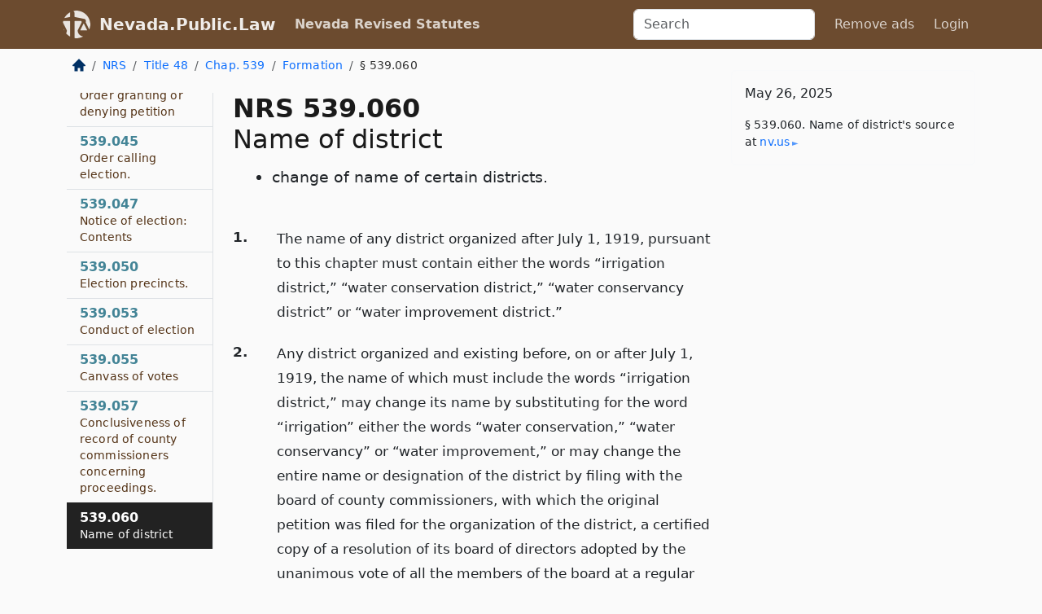

--- FILE ---
content_type: text/html; charset=utf-8
request_url: https://nevada.public.law/statutes/nrs_539.060
body_size: 5811
content:
<!DOCTYPE html>
<html lang='en'>
<head>
<meta charset='utf-8'>
<meta content='width=device-width, initial-scale=1, shrink-to-fit=no' name='viewport'>
<meta content='ie=edge' http-equiv='x-ua-compatible'>
  <!-- Google tag (gtag.js) -->
  <script async src="https://www.googletagmanager.com/gtag/js?id=G-H4FE23NSBJ" crossorigin="anonymous"></script>
  <script>
    window.dataLayer = window.dataLayer || [];
    function gtag(){dataLayer.push(arguments);}
    gtag('js', new Date());

    gtag('config', 'G-H4FE23NSBJ');
  </script>

<!-- Metadata -->
<title>NRS 539.060 – Name of district</title>
<meta content='The name of any district organized after July 1, 1919, pursuant to this chapter must contain either the words “irrigation district,” “water…' name='description'>

<link rel="canonical" href="https://nevada.public.law/statutes/nrs_539.060">

    <!-- Twitter Meta Tags -->
    <meta name="twitter:card"        content="summary">
    <meta name="twitter:site"        content="@law_is_code">
    <meta name="twitter:title"       content="NRS 539.060 – Name of district">
    <meta name="twitter:description" content="The name of any district organized after July 1, 1919, pursuant to this chapter must contain either the words “irrigation district,” “water…">

    <!-- Facebook Meta Tags -->
    <meta property="og:type"         content="article">
    <meta property="og:url"          content="https://nevada.public.law/statutes/nrs_539.060">
    <meta property="og:title"        content="NRS 539.060 – Name of district">
    <meta property="og:determiner"   content="the">
    <meta property="og:description"  content="The name of any district organized after July 1, 1919, pursuant to this chapter must contain either the words “irrigation district,” “water…">

    <meta property="article:author"  content="Nev. Legislature">

    <meta property="article:section" content="Water">

    <!-- Apple Meta Tags -->
    <meta property="og:site_name"     content="Nevada.Public.Law">

    <!-- LinkedIn Meta Tags -->
    <meta property="og:title"        content="NRS 539.060 – Name of district" name="title">

        <!-- Jurisdiction Icon -->

        <meta name="twitter:image"       content="https://nevada.public.law/assets/jurisdiction/nevada-c954d87af14b523b19b292236af483242aa1ca9007e0b96080fd9afcd3928858.png">
        <meta name="twitter:image:alt"   content="Nevada icon">
        
        <link rel="apple-touch-icon"     href="https://nevada.public.law/assets/jurisdiction/256x256/nevada-178e7f7dd689fa81d78879372c59764dd65e7a08331c87f39f8232d2a004a913.png" sizes="256x256" >
        <meta property="og:image"        content="https://nevada.public.law/assets/jurisdiction/256x256/nevada-178e7f7dd689fa81d78879372c59764dd65e7a08331c87f39f8232d2a004a913.png">
        <meta property="og:image:type"   content="image/png">
        <meta property="og:image:width"  content="256">
        <meta property="og:image:height" content="256">
        <meta property="og:image:alt"    content="Nevada icon">

<!-- CSS -->
<link rel="stylesheet" href="/assets/themes/nevada-35119bae87c4848c7701319858ce77eecfe83ef8c5ef7cb5a90fc343078a3972.css">
<!-- Favicons -->
<!-- Platform-independent .ico -->
<link rel="icon" type="image/x-icon" href="/assets/favicon/favicon-1971bb419bcff8b826acfc6d31b7bcdaa84e2b889fb346f139d81d504e21301c.ico">
<!-- Generic Favicon -->
<link rel="icon" type="image/png" href="/assets/favicon/favicon-196x196-1a89cdc4f55cce907983623a3705b278153a4a7c3f4e937224c2f68263cdf079.png" sizes="196x196">
<!-- Apple -->
<link rel="icon" type="image/png" href="/assets/favicon/apple-touch-icon-152x152-34df06b5e2e93efe4b77219bb2f7c625e82b95f0bdadc5b066ec667d56fd329d.png" sizes="196x196">
<!-- Microsoft favicons -->
<meta content='#FFFFFF' name='msapplication-TileColor'>
<meta content='https://newyork.public.law/assets/favicon/mstile-144x144-1ff51a60a42438151b0aa8d2b8ecdaa867d9af9ede744983626c8263eb9051c5.png' name='msapplication-TileImage'>
<meta content='https://newyork.public.law/assets/favicon/mstile-310x150-ae54f5e235f629e5bbc1b3787980a0a0c790ccaaf7e6153f46e35480b9460a78.png' name='msapplication-wide310x150logo'>
<meta content='https://newyork.public.law/assets/favicon/mstile-310x310-c954d87af14b523b19b292236af483242aa1ca9007e0b96080fd9afcd3928858.png' name='msapplication-square310x310logo'>

<!-- Structured Data -->


  <script type="text/javascript" 
          async="async" 
          data-noptimize="1" 
          data-cfasync="false" 
          src="//scripts.pubnation.com/tags/94287298-70cd-4370-b788-e4f2e9fa8c06.js">
  </script>

</head>



<body data-environment="production" data-parent-path="/statutes/nrs_chapter_539_sub-chapter_formation" data-revision-ruby="2.2.29" data-revision-ts="2.1.14" data-sentry-dsn-javascript="https://bab07efcc3f7485259f5baf1f2b14d4b@o118555.ingest.us.sentry.io/4509024199901184" data-statute-number="539.060">

<!-- Logo and Navbar -->
<nav class='navbar navbar-expand-lg navbar-dark d-print-none' id='top-navbar'>
<div class='container'>
<a class='navbar-brand' href='https://nevada.public.law'>
<img alt="Public.Law logo" height="34" width="34" src="/assets/logo/logo-white-on-transparent-68px-8727330fcdef91e245320acd7eb218bf7c3fc280a9ac48873293e89c65f1557a.png">
</a>
<a class='navbar-brand' href='https://nevada.public.law'>
Nevada.Public.Law
</a>
<button aria-controls='navbarSupportedContent' aria-expanded='false' aria-label='Toggle navigation' class='navbar-toggler' data-bs-target='#navbarSupportedContent' data-bs-toggle='collapse' type='button'>
<span class='navbar-toggler-icon'></span>
</button>
<div class='collapse navbar-collapse' id='navbarSupportedContent'>
<ul class='navbar-nav me-auto'>
<li class='nav-item active'>
<a class='nav-link' href='/statutes'>Nevada Revised Statutes</a>
</li>
<!-- Hack to add the ORCP if this is the Oregon site -->
</ul>
<!-- Small search form -->
<form class="form-inline my-2 my-lg-0 me-2" action="/search" accept-charset="UTF-8" method="get"><input type="search" name="term" id="term" value="" class="form-control mr-sm-2" placeholder="Search" aria-label="Search">
</form>
<ul class='navbar-nav me-right'>
<li class="nav-item rounded ms-1 me-1"><a class="nav-link rounded ms-1 me-1" href="https://www.public.law/pricing">Remove ads</a></li>
<li class="nav-item"><a class="nav-link" href="/users/sign_in">Login</a></li>
</ul>
</div>
</div>
</nav>

<div class='container'>
<div class='row'>
<div class='col-sm-10 col-print-12'>
<div class='d-print-none mb-4'>
  <script type="application/ld+json">
{"@context":"https://schema.org","@type":"BreadcrumbList","itemListElement":[{"@type":"ListItem","position":1,"item":"https://nevada.public.law/","name":"\u003cimg alt=\"Home\" height=\"16\" width=\"16\" src=\"/assets/home-bdfd622f0da71bdae5658d6657246217fd7f910da9dce4be94da15f81e831120.svg\"\u003e"},{"@type":"ListItem","position":2,"item":"https://nevada.public.law/statutes","name":"NRS"},{"@type":"ListItem","position":3,"item":"https://nevada.public.law/statutes/nrs_title_48","name":"Title 48"},{"@type":"ListItem","position":4,"item":"https://nevada.public.law/statutes/nrs_chapter_539","name":"Chap. 539"},{"@type":"ListItem","position":5,"item":"https://nevada.public.law/statutes/nrs_chapter_539_sub-chapter_formation","name":"Formation"},{"@type":"ListItem","position":6,"item":"https://nevada.public.law/statutes/nrs_539.060","name":"§ 539.060"}]}
</script>

<nav aria-label="breadcrumb">
  <ol class="breadcrumb">
      <li class="breadcrumb-item">
        <a href="https://nevada.public.law/"><img alt="Home" height="16" width="16" src="/assets/home-bdfd622f0da71bdae5658d6657246217fd7f910da9dce4be94da15f81e831120.svg"></a>
      </li>
      <li class="breadcrumb-item">
        <a href="https://nevada.public.law/statutes">NRS</a>
      </li>
      <li class="breadcrumb-item">
        <a href="https://nevada.public.law/statutes/nrs_title_48">Title 48</a>
      </li>
      <li class="breadcrumb-item">
        <a href="https://nevada.public.law/statutes/nrs_chapter_539">Chap. 539</a>
      </li>
      <li class="breadcrumb-item">
        <a href="https://nevada.public.law/statutes/nrs_chapter_539_sub-chapter_formation">Formation</a>
      </li>
    
      <li class="breadcrumb-item active" aria-current="page">
        § 539.060
      </li>
  </ol>
</nav> 

</div>


<div class='row'>
<div class='col-sm order-last'>
<article>
<div id='leaf-page-title'>
<h1 id='number_and_name'>
<span class='meta-name-and-number'>
<span class='d-none d-print-inline'>

</span>
NRS 539.060
</span>
<br>
<span id='name'>
Name of district
</span>
</h1>
<ul class='pl-3 ms-3'>
<li class='sub-name pl-0'>
change of name of certain districts.
</li>
</ul>
</div>

<hr class='d-none d-print-block top'>
<div id='leaf-statute-body'>
<section class="level-0 non-meta outline"><h2>1.</h2>The name of any district organized after July 1, 1919, pursuant to this chapter must contain either the words “irrigation district,” “water conservation district,” “water conservancy district” or “water improvement district.”</section>
<section class="level-0 non-meta outline"><h2>2.</h2>Any district organized and existing before, on or after July 1, 1919, the name of which must include the words “irrigation district,” may change its name by substituting for the word “irrigation” either the words “water conservation,” “water conservancy” or “water improvement,” or may change the entire name or designation of the district by filing with the board of county commissioners, with which the original petition was filed for the organization of the district, a certified copy of a resolution of its board of directors adopted by the unanimous vote of all the members of the board at a regular meeting thereof providing for such a change of name. All proceedings of such a district must be had under the changed name, but all existing obligations and contracts of the district entered into under its former name must remain outstanding without change and with the validity thereof unimpaired and unaffected by the change of name.</section>
<section class="level-0 non-meta non-outline">INTERNAL ORGANIZATION</section>

<div class='d-print-none mt-5'>
<hr style='width: 33%; margin-left: 0;'>
<p class='small' style='line-height: 1.4em; letter-spacing: 0.01rem;'>
<cite>
<i>Source:</i>
<i>Section 539.060 — Name of district; change of name of certain districts.</i>,<code> <a id="footer-source-link" rel="nofollow" href="https://www.leg.state.nv.us/NRS/NRS-539.html#NRS539Sec060">https://www.&shy;leg.&shy;state.&shy;nv.&shy;us/NRS/NRS-539.&shy;html#NRS539Sec060</a></code> (accessed May 26, 2025).
</cite>
</p>
</div>

</div>
</article>
</div>
<div class='col-sm-3 order-first d-none d-md-block d-print-none'>
<main class='sticky-top'>
<div class='d-flex flex-column align-items-stretch'>
<div class='list-group list-group-flush scrollarea border-end' id='sibling-nav'>
<a class='list-group-item list-group-item-action' href='nrs_539.020' id='n539.020'>539.020<br><span class='name'>Petition for organization of district.</span></a>
<a class='list-group-item list-group-item-action' href='nrs_539.023' id='n539.023'>539.023<br><span class='name'>Inclusion of state lands in district</span></a>
<a class='list-group-item list-group-item-action' href='nrs_539.025' id='n539.025'>539.025<br><span class='name'>Contents of petition.</span></a>
<a class='list-group-item list-group-item-action' href='nrs_539.027' id='n539.027'>539.027<br><span class='name'>Undertaking.</span></a>
<a class='list-group-item list-group-item-action' href='nrs_539.030' id='n539.030'>539.030<br><span class='name'>Petition filed in office of county clerk</span></a>
<a class='list-group-item list-group-item-action' href='nrs_539.033' id='n539.033'>539.033<br><span class='name'>Presentation of petition to county commissioners</span></a>
<a class='list-group-item list-group-item-action' href='nrs_539.035' id='n539.035'>539.035<br><span class='name'>Adjournment of hearing.</span></a>
<a class='list-group-item list-group-item-action' href='nrs_539.037' id='n539.037'>539.037<br><span class='name'>Determination as to land to be formed into district.</span></a>
<a class='list-group-item list-group-item-action' href='nrs_539.040' id='n539.040'>539.040<br><span class='name'>Informalities in petition to be disregarded</span></a>
<a class='list-group-item list-group-item-action' href='nrs_539.043' id='n539.043'>539.043<br><span class='name'>Order granting or denying petition</span></a>
<a class='list-group-item list-group-item-action' href='nrs_539.045' id='n539.045'>539.045<br><span class='name'>Order calling election.</span></a>
<a class='list-group-item list-group-item-action' href='nrs_539.047' id='n539.047'>539.047<br><span class='name'>Notice of election: Contents</span></a>
<a class='list-group-item list-group-item-action' href='nrs_539.050' id='n539.050'>539.050<br><span class='name'>Election precincts.</span></a>
<a class='list-group-item list-group-item-action' href='nrs_539.053' id='n539.053'>539.053<br><span class='name'>Conduct of election</span></a>
<a class='list-group-item list-group-item-action' href='nrs_539.055' id='n539.055'>539.055<br><span class='name'>Canvass of votes</span></a>
<a class='list-group-item list-group-item-action' href='nrs_539.057' id='n539.057'>539.057<br><span class='name'>Conclusiveness of record of county commissioners concerning proceedings.</span></a>
<a class='list-group-item list-group-item-action' href='nrs_539.060' id='n539.060'>539.060<br><span class='name'>Name of district</span></a>

</div>
</div>
</main>
</div>

</div>

</div>
<div class='col-sm-2 d-print-none d-none d-lg-block'>
<!-- Right Side Bar -->
<div class='card border-light mb-1 mt-3'>
<div class='card-body'>
<p class='card-text'>
May 26, 2025
</p>
<p class='card-text small' style='line-height: 1.5em; letter-spacing: 0.01rem'>
<cite>
§ 539.060. Name of district's source at
<a class="source-link external" rel="nofollow" href="https://www.leg.state.nv.us/NRS/NRS-539.html#NRS539Sec060">nv​.us</a>
</cite>
</p>
</div>
</div>






</div>
</div>
<hr class='bottom'>
<footer>
<div class='d-print-none'>
<div class='row'>
<div class='col-sm-3' id='stay-connected'>
<h2>Stay Connected</h2>
<p>
Join thousands of people who receive monthly site updates.
</p>
<p>
<a class='btn btn-primary' href='https://eepurl.com/dqx2dj' id='temp-subscribe' role='button'>Subscribe</a>
</p>
<p id='social-icons'>
<a href="https://www.instagram.com/law.is.code/"><img alt="Instagram" loading="lazy" decoding="async" height="50" width="50" src="/assets/social/instagram-logo-840401f66d7e41fb9696f8e077c49b550e669a1a613e2612a7ba18aa2c53776d.svg"></a>
<a href="https://www.facebook.com/PublicDotLaw"><img alt="Facebook" loading="lazy" decoding="async" height="50" width="50" src="/assets/social/facebook-logo-button-a44d2115afa1417c74235fd98657a42b6602af1b47332364fa6627a80e5a61ff.svg"></a>
<a href="https://twitter.com/law_is_code"><img alt="Twitter" loading="lazy" decoding="async" height="50" width="50" src="/assets/social/twitter-logo-button-39f7c16ed398ca50006cd9a20dc33da44f7110bc26dbe7ec8980cbd9fc44cdc6.svg"></a>
<a href="https://github.com/public-law/"><img alt="Our GitHub Page" loading="lazy" decoding="async" height="50" width="50" src="/assets/social/github-logo-b4302181192a1d29bb4b020699926827cea1717d423541ad0ec8b318cda6ff97.svg"></a>
</p>
</div>
<div class='col-sm-4'>
<h2>Get Legal Help</h2>
<p class='mb-4'>
The <a class="external" href="https://nvbar.org/">State Bar of Nevada</a> runs a service for finding
an attorney in good standing. Initial consultations
are usually free or discounted: <a class="external" href="https://nvbar.org/for-the-public/find-a-lawyer/lrs/">Lawyer Referral Service</a>
</p>
<h2>Committed to Public Service</h2>
<p>
We will always provide free access to the current law. In addition,
<a href='https://blog.public.law/automatic-upgrade-for-non-profit-educational-and-govt-users/'>we provide special support</a>
for non-profit, educational, and government users. Through social
entre­pre­neurship, we’re lowering the cost of legal services and
increasing citizen access.
</p>
</div>
<div class='col-sm-5'>
<nav>
<h2>Navigate</h2>
<div class='row'>
<div class='col-sm-4'>
<ul class='compact'>
<li class='mb-2'><a href="https://www.public.law/legal-help-services">Find a Lawyer</a></li>
<li class='mb-2'><a href="https://blog.public.law">Blog</a></li>
<li class='mb-2'><a href="https://www.public.law/about-us">About Us</a></li>
<li class='mb-2'><a href="https://www.public.law/api-info">API</a></li>
<li class='mb-2'><a href="https://www.public.law/contact-us">Contact Us</a></li>
<li class='mb-2'><a href="https://www.public.law/blog">Reports</a></li>
<li class='mb-2'><a href="https://www.public.law/sources">Secondary Sources</a></li>
<li class='mb-2'><a href="https://www.public.law/privacy-policy">Privacy Policy</a></li>
</ul>
</div>
<div class='col-sm-8'>
<table class='table table-sm table-borderless table-light'>
<tbody>
<tr>
<th>California:</th>
<td><a href="https://california.public.law/codes">Codes</a></td>
</tr>
<tr>
<th>Colorado:</th>
<td><a href="https://colorado.public.law/statutes">C.R.S.</a></td>
</tr>
<tr>
<th>Florida:</th>
<td><a href="https://florida.public.law/statutes">Statutes</a></td>
</tr>
<tr>
<th>Nevada:</th>
<td><a href="https://nevada.public.law/statutes">NRS</a></td>
</tr>
<tr>
<th>New York:</th>
<td><a href="https://newyork.public.law/laws">Laws</a></td>
</tr>
<tr>
<th>Oregon:</th>
<td><a href="https://oregon.public.law/rules">OAR</a>, <a href="https://oregon.public.law/statutes">ORS</a></td>
</tr>
<tr>
<th>Texas:</th>
<td><a href="https://texas.public.law/statutes">Statutes</a></td>
</tr>
<tr>
<th>World:</th>
<td><a href="https://www.public.law/world/rome_statute">Rome Statute</a>, <a href="https://www.public.law/dictionary">International Dictionary</a></td>
</tr>
</tbody>
</table>
</div>
</div>
</nav>
</div>
</div>

</div>
<div class='d-none d-print-block'>
<p class='small'>
<i>Location:</i>
<code>https://nevada.public.law/statutes/nrs_539.060</code>
</p>
<p class='small'>
<i>Original Source:</i>
<i>Section 539.060 — Name of district; change of name of certain districts.</i>,
<code>https://www.&shy;leg.&shy;state.&shy;nv.&shy;us/NRS/NRS-539.&shy;html#NRS539Sec060</code>
(last ac&shy;cessed May 10, 2025).
</p>

</div>
</footer>

<!-- Modal -->
<div class="modal fade" id="intentionallyBlankModal" tabindex="-1" aria-labelledby="intentionallyBlankModalLabel" aria-hidden="true">
    <div class="modal-dialog modal-dialog-centered">
      <div class="modal-content">
        <div class="modal-header">
          <h5 class="modal-title" id="intentionallyBlankModalLabel">Blank Outline Levels</h5>
          <button type="button" class="close" data-bs-dismiss="modal" aria-label="Close">
            <span aria-hidden="true">&times;</span>
          </button>
        </div>
        <div class="modal-body">
          <p>
          The legislature occasionally skips outline levels.
          For example:
          </p>

<pre>(3) A person may apply [...]
(4)(a) A person petitioning for relief [...]</pre>

          <p>
            In this example, <strong>(3)</strong>, <strong>(4)</strong>,
            and <strong>(4)(a)</strong> are all outline levels, but 
            <strong>(4)</strong> was
            omitted by its authors. It's only implied. This presents an
            interesting challenge when laying out the text. We've
            decided to display a blank section with this note, in order
            to aide readability.
          </p>

          <div class="alert alert-info" role="alert">
            <strong>Trust but verify.</strong>
              <cite>
                <a class="source-link external" rel="nofollow" href="https://www.leg.state.nv.us/NRS/NRS-539.html#NRS539Sec060">Here is the original source for section 539.060</a>
              </cite>
          </div>

          <p>
            Do you have an opinion about this solution?
            <a href="https://www.public.law/contact-us">Drop us a line.</a>
          </p>
        </div>
        <div class="modal-footer">
          <button type="button" class="btn btn-primary" data-bs-dismiss="modal">Close</button>
        </div>
      </div>
    </div>
  </div>

</div>
    <script src="https://js.sentry-cdn.com/bab07efcc3f7485259f5baf1f2b14d4b.min.js" crossorigin="anonymous"></script>

<script src="/assets/application-8807a6c505c369ecf132761755ed2343e2aa03aad8dedd9e32a7ca33c042fd94.js" type="module"></script>
</body>

</html>
